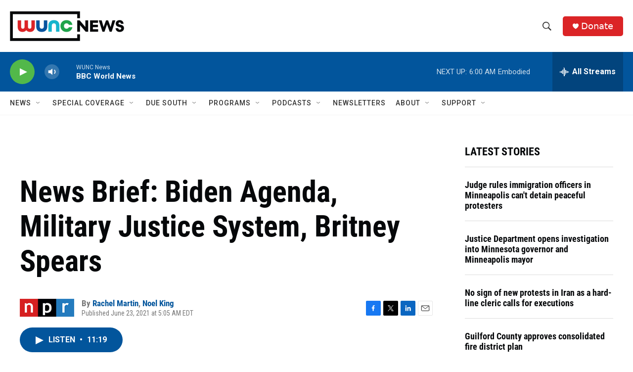

--- FILE ---
content_type: text/html; charset=utf-8
request_url: https://www.google.com/recaptcha/api2/aframe
body_size: 182
content:
<!DOCTYPE HTML><html><head><meta http-equiv="content-type" content="text/html; charset=UTF-8"></head><body><script nonce="exkts7d2hXJWzoZpqvLucw">/** Anti-fraud and anti-abuse applications only. See google.com/recaptcha */ try{var clients={'sodar':'https://pagead2.googlesyndication.com/pagead/sodar?'};window.addEventListener("message",function(a){try{if(a.source===window.parent){var b=JSON.parse(a.data);var c=clients[b['id']];if(c){var d=document.createElement('img');d.src=c+b['params']+'&rc='+(localStorage.getItem("rc::a")?sessionStorage.getItem("rc::b"):"");window.document.body.appendChild(d);sessionStorage.setItem("rc::e",parseInt(sessionStorage.getItem("rc::e")||0)+1);localStorage.setItem("rc::h",'1768637077692');}}}catch(b){}});window.parent.postMessage("_grecaptcha_ready", "*");}catch(b){}</script></body></html>